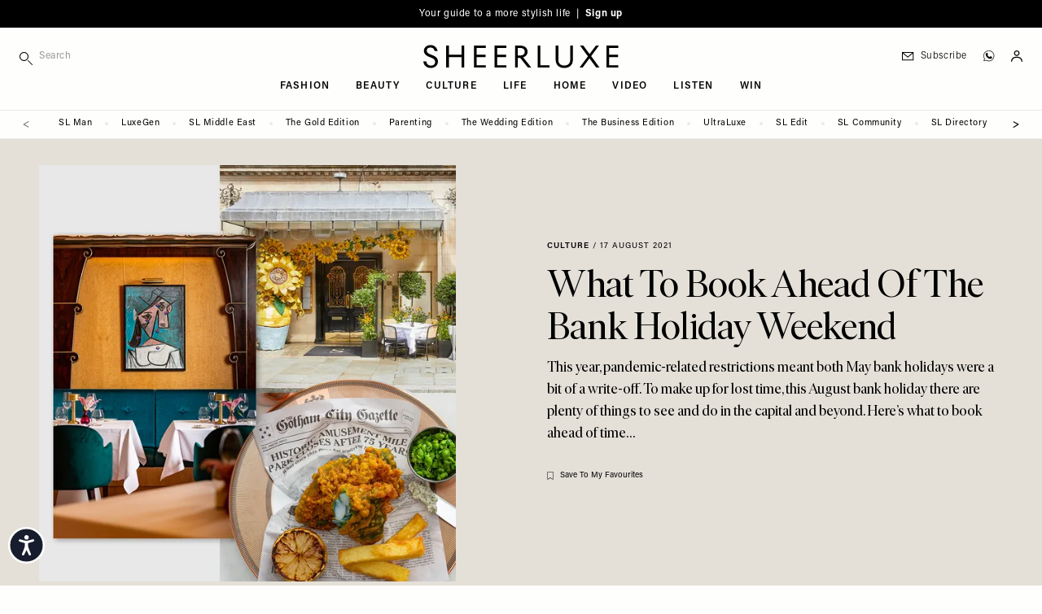

--- FILE ---
content_type: text/javascript
request_url: https://custom.yieldify.com/v1/100722/101249/c57ae6cacb/bundle.js
body_size: 3781
content:
(()=>{"use strict";function e(e){return null==e}function t(e){return null!=e}var n;!function(e){e.DEBUG_MODE="yidebug"}(n||(n={}));const r="DEBUG",s="INFO",o="WARN",i="ERROR",a="FATAL";function c(){const e=new d;return function(){var e;const n=function(){const e=function(){const e="_yi_flags=",t=document.cookie.split(";");for(let n=0;n<t.length;n++){let r=t[n];for(;" "===r.charAt(0);)r=r.substring(1);if(0===r.indexOf(e))return r.substring(10,r.length)}return null}();if(t(e))return JSON.parse(decodeURIComponent(e))}(),r=null===(e=null==n?void 0:n.debugMode)||void 0===e?void 0:e.value;return"boolean"==typeof r&&r}()&&e.enableConsoleLogging(),e}class d{constructor(){this.consoleLogging=!1}enableConsoleLogging(){this.consoleLogging=!0}debug(e,t){this.log(r,t,e)}info(e,t){this.log(s,t,e)}warn(e,t){this.log(o,t,e)}error(e,t){this.log(i,t,e)}fatal(e,t){this.log(a,t,e)}log(e,t,n){if(this.consoleLogging)switch(e){default:case r:console.log(t,n);break;case s:console.info(t,n);break;case o:console.warn(t,n);break;case i:case a:console.error(t,n)}}}class u{static addEventListener(e,t,n,r){if(!u.isStandardsEventTarget(e))throw new TypeError("object is not an EventTarget");e.addEventListener(t,n,r)}static removeEventListener(e,t,n,r){if(!u.isStandardsEventTarget(e))throw new TypeError("object is not an EventTarget");e.removeEventListener(t,n,r)}static dispatchEvent(e,t){if(!u.isStandardsEventTarget(e))throw new TypeError("object is not an EventTarget");e.dispatchEvent(t)}static isStandardsEventTarget(e){return"object"==typeof e&&"function"==typeof e.addEventListener&&"function"==typeof e.removeEventListener&&"function"==typeof e.dispatchEvent}}function l(e){return new Promise((t,n)=>{const r=new XMLHttpRequest;if(r.open(e.method,e.uri),null!=e.headers)for(const t of Object.keys(e.headers))r.setRequestHeader(t,e.headers[t]);u.addEventListener(r,"load",function(e,t,n){return()=>{if(/2\d\d/.test(e.status.toString())){const n=e.responseText;t(n)}else n(new Error(e.statusText))}}(r,t,n)),u.addEventListener(r,"error",function(e,t){return()=>{t(new Error("Network Error"))}}(0,n)),function(e,t){"POST"===t.method?e.send(t.data):e.send()}(r,e)})}const p=(e,t)=>t;function g(e,t=p){const n={};for(let r of e)void 0!==n[r.key]&&(r=t({key:r.key,value:n[r.key]},r)),n[r.key]=r.value;return n}const f=e=>!1===e.testMode;var m=function(e,t,n,r){return new(n||(n=Promise))(function(s,o){function i(e){try{c(r.next(e))}catch(e){o(e)}}function a(e){try{c(r.throw(e))}catch(e){o(e)}}function c(e){var t;e.done?s(e.value):(t=e.value,t instanceof n?t:new n(function(e){e(t)})).then(i,a)}c((r=r.apply(e,t||[])).next())})};const h=c(),E="Wildfire Cyclr Webhook:";function y(n,r,s,o){return m(this,arguments,void 0,function*(n,r,s,o,i={},a,c,d,u,p){const f=function({campaignId:e,campaignName:t,componentDisplayOrder:n,experimentSplitType:r},s){return{campaignId:e,campaignName:t,overlayNumber:n+1,emailAddress:s,experimentSplitType:(o=r,o||"a")};var o}(r,s),y=yield function(t,n,r,s){return m(this,arguments,void 0,function*(t,n,r,s,o={},i){const a=e(t)||0===t.length?{}:function(e){return g(e.map(({name:e,value:t})=>({key:e,value:Array.isArray(t)?t.join(","):t})))}(t),c=yield v(o,a,i);return Object.assign(Object.assign(Object.assign(Object.assign({},c),n),r),{url:s,formData:Object.assign({},a)})})}(o,a,f,c,i,r);!function(e,n,r=l,s,o){const i={headers:{"Content-Type":"application/json"},uri:`https://yieldify.connectorengine.com/api/webhook/${e}`,method:"POST",data:JSON.stringify(n)};t(s)&&s(n),r(i).then(e=>{h.debug({res:e},`${E} Success sending request to Cyclr.`),t(o)&&o(e)}).catch(e=>h.error({e},`${E} There was a problem sending the request to Cylcr.`))}(d,y,n,u,p)})}function w(e){return e instanceof Promise}const v=(e,t,n)=>m(void 0,void 0,void 0,function*(){const r=function(e){const t=[];for(const n in e)t.push({key:n,value:e[n]});return t}("function"==typeof e?yield e(n):e).map(e=>m(void 0,[e],void 0,function*({key:e,value:n}){const r=n(t);return{key:e,value:w(r)?yield r:r}}));return g(yield Promise.all(r))});function _(e,n){return!!t(e)&&e.test(n)}function T(e,t,n){return b(e,t)===n}function b(e,t){return(null!=e?e:"")+t}const C=["title","subtitle","couponValue","extraValue1","extraValue2","extraValue3","extraValue4","extraValue5"],S="wheel-of-fortune";function P(e,t){const n=Object.assign({title:"",subtitle:"","coupon-value":"","extra-value1":""},t);Object.keys(n).forEach(t=>{setTimeout(()=>{e.sendCustomValue(`${S}-${t}`,n[t])},0)})}const O=e=>C.indexOf(e)>-1;class A{constructor(e){this.window=e,this.setupNamespace()}sendPing(e){return this.sendMessage({type:"PING",message:e})}sendCustomValue(e,t){return this.sendCustomValueByPageType("common",e,t)}sendCustomValueByPageType(e,t,n){return this.sendMessage({type:"EXTERNAL_VALUE_UPDATED",pageType:e,name:t,value:n})}registerExternalValueHook(e,t){return this.sendMessage({type:"EXTERNAL_VALUE_HOOK",name:e,handler:t})}couponCodeSeen(e){return this.sendMessage({type:"COUPON_CODE_SEEN",code:e})}registerEventHandler(e){return this.sendMessage({type:"REGISTER_EVENT_HANDLER",handler:e})}registerClickEventHandler(e,t){return this.sendMessage({type:"REGISTER_CLICK_EVENT_HANDLER",handler:e,name:t})}getVersions(){return new Promise((e,t)=>{this.sendMessage({type:"GET_VERSIONS",callback:(n,r)=>{r?e(r):t(n||new Error("Unexpected response from the YCP Tag"))}})})}getUserIP(){return new Promise((e,t)=>{this.sendMessage({type:"GET_USER_IP",callback:(n,r)=>{r?e(r):t(n||new Error("Unexpected response from the YCP Tag"))}})})}getUserId(){return new Promise((e,t)=>{this.sendMessage({type:"GET_USER_ID",callback:(n,r)=>{r?e(r):t(n||new Error("Unexpected response from the YCP Tag"))}})})}getGeolocationData(){return new Promise((e,t)=>{this.sendMessage({type:"GET_GEOLOCATION_DATA",callback:(n,r)=>{r?e(r):t(n||new Error("Unexpected response from the YCP Tag"))}})})}requestSocialProof(e){return new Promise((t,n)=>{this.sendMessage({type:"REQUEST_SOCIAL_PROOF",url:e,callback:(e,r)=>{r?t(r):n(e||new Error("Unexpected response from the YCP Tag"))}})})}getPageTypes(){return new Promise((e,t)=>{this.sendMessage({type:"GET_SCRAPED_PAGE_TYPES",callback:(n,r)=>{r?e(r):t(n||new Error("Unexpected response from the YCP Tag"))}})})}registerPageTypesHandler(e){return this.sendMessage({type:"REGISTER_SCRAPED_PAGE_TYPES_HANDLER",handler:e})}getScrapedVariables(e){return new Promise((t,n)=>{this.sendMessage({type:"GET_SCRAPED_VARIABLES",variables:e,callback:(e,r)=>{r?t(r):n(e||new Error("Unexpected response from the YCP Tag"))}})})}registerScrapedVariablesHandler(e,t){return this.sendMessage({type:"REGISTER_SCRAPED_VARIABLES_HANDLER",variables:e,handler:t})}sendCustomPageView(e,t){return new Promise((n,r)=>{this.sendMessage({type:"SEND_CUSTOM_PAGE_VIEW",key:e,scope:t,callback:(e,t)=>{e&&r(e),n()}})})}requestCustomSocialProof(e,t){return new Promise((n,r)=>{this.sendMessage({type:"REQUEST_CUSTOM_SOCIAL_PROOF",key:e,scope:t,callback:(e,t)=>{t?n(t):r(e||new Error("Unexpected response from the YCP Tag"))}})})}requestBatchCustomSocialProof(e,t){return new Promise((n,r)=>{this.sendMessage({type:"REQUEST_BATCH_CUSTOM_SOCIAL_PROOF",keys:e,scope:t,callback:(e,t)=>{t?n(t):r(e||new Error("Unexpected response from the YCP Tag"))}})})}registerCouponCodeSeen(e){return this.sendMessage({type:"REGISTER_COUPON_CODE_SEEN_HANDLER",handler:e})}registerCouponCodeApplied(e){return this.sendMessage({type:"REGISTER_COUPON_CODE_APPLIED_HANDLER",handler:e})}getSessionCount(){return new Promise((e,t)=>{this.sendMessage({type:"GET_SESSION_COUNT",callback:(n,r)=>{"number"==typeof r?e(r):t(n||new Error("Unexpected response from the YCP Tag"))}})})}getEpsilonConfig(){return new Promise((e,t)=>{this.sendMessage({type:"GET_EPSILON_CONFIG",callback:(n,r)=>{r?e(r):t(n||new Error("Unexpected response from the YCP Tag"))}})})}getTagConfig(){return new Promise((e,t)=>{this.sendMessage({type:"GET_TAG_CONFIG",callback:(n,r)=>{r?e(r):t(n||new Error("Unexpected response from the YCP Tag"))}})})}registerSessionCountChangedHandler(e){return this.sendMessage({type:"REGISTER_SESSION_COUNT_CHANGED_HANDLER",handler:e})}sendMessage(e){return this.window._yieldify.messages.push(e),e}setupNamespace(){this.window._yieldify?this.window._yieldify&&!this.window._yieldify.messages&&(this.window._yieldify.messages=[]):this.window._yieldify={messages:[]}}}function R(e,n,r,s=window.localStorage,o=window.location,i){const a=c(),d=(e,t)=>{if(function(e,t,n,r){const s=r.hash.substring(1).split("&");return!(s.indexOf(`disable-ycp-${e}`)>-1||!t[e]&&(s.indexOf(`testing-ycp-${e}`)>-1?(n.setItem(`testing-ycp-${e}`,"true"),0):r.hash.indexOf("testing-ycp")>-1?(n.removeItem(`testing-ycp-${e}`),1):s.indexOf("yiwildfire=test")>-1?(n.setItem(`testing-ycp-${e}`,"true"),0):"true"!==n.getItem(`testing-ycp-${e}`)))}(e,t,s,o))try{a.info({featureMap:t},"Wildfire feature running: "+e),n()}catch(t){a.info(t,"Wildfire error while running: "+e)}else a.info({featureMap:t},"Wildfire feature present but disabled: "+e)};t(i)?i.test(o.href)?(a.info({featureMap:r},"Wildfire feature running: on staging URL"+e),d(e,r)):a.info({featureMap:r},"Wildfire feature not running: staging URL pattern supplied but URL does not match. Blocked Feature:- "+e):d(e,r)}const k=c(),N="Wildfire add Epsilon tag:",L="yld-epsilon-script-form-submit",I={"wildfire-cyclr-webhook":!0,"wheel-of-fortune":!0,"add-epsilon-tag":!0},M=c();try{U=function(){const n=new A(window);n.sendPing("Wildfire -> YCP connection established"),R("wildfire-cyclr-webhook",()=>function(n,r,s,o,i,a,c=l,d="wildfire-cyclr-webhook",u,p){const g={};let w,v;n.registerEventHandler(e=>m(this,void 0,void 0,function*(){if(f(e)&&"FormSubmit"===e.type&&!_(a,e.campaignName)){const{campaignId:n,inputValues:a}=e;g[n]=n in g?function(e,t){const n=t;return e.forEach(e=>{n.some(t=>t.name===e.name)||n.push(e)}),n}(g[n],a):a,w=function(e){return((e,t)=>{var n;return null===(n=t.filter(t=>t.name===e)[0])||void 0===n?void 0:n.value.toString()})("email",e)}(g[n]);const d=e.componentDisplayOrder;if(t(o)){if(T(w,d,v))return h.debug({emailAddress:w},`${E} email already submitted`);h.debug({emailAddress:w},`${E} email sent on event handler`),yield y(c,e,w,g[n],i,r,s.href,o,u,p),v=b(w,d)}}})),n.registerClickEventHandler(n=>m(this,void 0,void 0,function*(){if(e(o)){const e=n.name;if(f(n)&&t(e)&&!_(a,n.campaignName)){const t=n.componentDisplayOrder;if(T(w,t,v))return h.debug({emailAddress:w},`${E} email already submitted`);h.debug({emailAddress:w},`${E} email sent on click handler`),yield y(c,n,w,g[n.campaignId],i,r,s.href,e,u,p),v=b(w,t)}else h.warn({cyclrWebhookFromCtaName:e,e:n,emailAddress:w},`${E} Unable to send form data to Cyclr.`)}}),d)}(n,{organisationId:100722,websiteId:101249},location,"KmM13nM7"),I),R("wheel-of-fortune",()=>{return P(e=n,r),void e.registerEventHandler(n=>{!function(e,n){if("FormSubmit"===e.type&&function(e){return t(e.inputValues)&&e.inputValues.length>0&&e.inputValues[0].elementId.indexOf(S)>-1}(e)){const{inputValues:r}=e,s=function(e){const t=e.filter(e=>"couponValue"===e.name);return t.length>0?t[0].value:null}(r);t(s)&&function(e){const t=e.filter(e=>"applyCoupon"===e.name);return!(t.length>0)||"true"===t[0].value}(r)&&n.couponCodeSeen(s),P(n,function(e){return g(e.filter(({name:e,value:n})=>O(e)&&t(n)).map(({name:e,value:t})=>{return{key:(n=e,n.replace(/([a-z])([A-Z])/g,"$1-$2").toLowerCase()),value:t};var n}))}(r))}}(n,e)});var e,r},I),R("add-epsilon-tag",()=>void n.registerClickEventHandler(()=>{const e=Date.now(),t=document.createElement("script");t.type="text/javascript",t.src=`https://login.dotomi.com/profile/visit/js/1_0?dtm_cid=84589&dtm_cmagic=903838&dtm_fid=8374&cachebuster=${e}&dtm_promo_id=200`,t.id=L;const n=function(e,t=document){return t.querySelector(e)}(`#${L}`);n?k.debug({existingScript:n},`${N} script exists already, skipping`):(document.getElementsByTagName("head")[0].appendChild(t),k.debug({url:t.src},`${N} Added epsilon tag script`))},"add-epsilon-tag"),I)},"interactive"===window.document.readyState||"complete"===window.document.readyState||t(window.document.body)?U():window.addEventListener("DOMContentLoaded",()=>U())}catch(e){M.error(e,"An error has occurred inside custom code")}var U})();

--- FILE ---
content_type: application/javascript
request_url: https://api.lightboxcdn.com/z9gd/43330/sheerluxe.com/jsonp/z?cb=1768786061091&dre=l&callback=jQuery1124036845982903769636_1768786061029&_=1768786061030
body_size: 1203
content:
jQuery1124036845982903769636_1768786061029({"success":true,"dre":"l","response":"[base64]"});